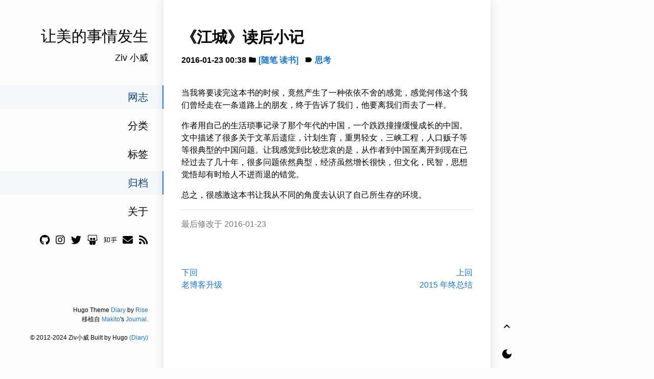

--- FILE ---
content_type: text/html; charset=utf-8
request_url: https://imziv.com/posts/2016/%E6%B1%9F%E5%9F%8E%E8%AF%BB%E5%90%8E%E5%B0%8F%E8%AE%B0/
body_size: 3724
content:
<!doctype html><html><head><title>《江城》读后小记 - Ziv 小威</title>
<meta charset=utf-8><meta name=X-UA-Compatible content="IE=edge"><meta name=google-site-verification content><meta name=baidu-site-verification content="code-AABbLR3lE5"><meta content="width=device-width,initial-scale=1,maximum-scale=1,user-scalable=0" name=viewport><meta content="telephone=no" name=format-detection><meta name=author content="Ziv小威"><meta name=Keywords content="Ziv小威,Ziv,Web 前端,Web 开发者"><meta name=email content="wewoor@foxmail.com"><meta name=description content><meta name=renderer content="webkit"><meta name=theme-color content="#ffffff"><meta property="og:title" content="《江城》读后小记"><meta property="og:description" content="当我将要读完这本书的时候，竟然产生了一种依依不舍的感觉，感觉何伟这个我们曾经走在一条道路上的朋友，终于告诉了我们，他要离我们而去了一样。
作者用自己的生活琐事记录了那个年代的中国，一个跌跌撞撞缓慢成长的中国。文中描述了很多关于文革后遗症，计划生育，重男轻女，三峡工程，人口贩子等等很典型的中国问题。让我感觉到比较悲哀的是，从作者到中国至离开到现在已经过去了几十年，很多问题依然典型，经济虽然增长很快，但文化，民智，思想觉悟却有时给人不进而退的错觉。
总之，很感激这本书让我从不同的角度去认识了自己所生存的环境。"><meta property="og:type" content="article"><meta property="og:url" content="https://imziv.com/posts/2016/%E6%B1%9F%E5%9F%8E%E8%AF%BB%E5%90%8E%E5%B0%8F%E8%AE%B0/"><meta property="article:section" content="posts"><meta property="article:published_time" content="2016-01-23T00:38:08+00:00"><meta property="article:modified_time" content="2016-01-23T00:38:08+00:00"><meta property="og:site_name" content="Ziv小威"><meta name=twitter:card content="summary"><meta name=twitter:title content="《江城》读后小记"><meta name=twitter:description content="当我将要读完这本书的时候，竟然产生了一种依依不舍的感觉，感觉何伟这个我们曾经走在一条道路上的朋友，终于告诉了我们，他要离我们而去了一样。
作者用自己的生活琐事记录了那个年代的中国，一个跌跌撞撞缓慢成长的中国。文中描述了很多关于文革后遗症，计划生育，重男轻女，三峡工程，人口贩子等等很典型的中国问题。让我感觉到比较悲哀的是，从作者到中国至离开到现在已经过去了几十年，很多问题依然典型，经济虽然增长很快，但文化，民智，思想觉悟却有时给人不进而退的错觉。
总之，很感激这本书让我从不同的角度去认识了自己所生存的环境。"><script async src="https://www.googletagmanager.com/gtag/js?id=G-625T5Z8Y4G"></script><script>window.dataLayer=window.dataLayer||[];function gtag(){dataLayer.push(arguments)}gtag("js",new Date),gtag("config","G-625T5Z8Y4G")</script><link type=text/css rel=stylesheet href=/vendor/css/bootstrap.min.css><link type=text/css rel=stylesheet href=/vendor/fontawesome/css/all.min.css><link rel=icon href=https://imziv.com/images/favicon.png><link rel=stylesheet href=https://imziv.com/scss/journal.min.99d283c461b12938d9c5ec5e241ca444fab21beddea5605b1b6a2aa972b0a401.css integrity="sha256-mdKDxGGxKTjZxexeJBykRPqyG+3epWBbG2oqqXKwpAE=" media=screen><link rel=stylesheet href=https://imziv.com/scss/dark-mode.min.c226bd0d30c532af10717ae5a2f3170a6531994f3d66666f5211d802139c0974.css integrity="sha256-wia9DTDFMq8QcXrlovMXCmUxmU89ZmZvUhHYAhOcCXQ=" media=screen><script src=/vendor/js/loadCSS.js></script><script>loadCSS("https://fonts.googleapis.com/css?family=Fira+Mono|Material+Icons")</script><script src=/js/toc.js></script><script src=https://cdn.jsdelivr.net/npm/vue-disqus@3/dist/vue-disqus.js></script></head><body><div id=app><div id=sideContainer class=side-container><a class="a-block nav-head false" href=https://imziv.com><div class=nav-title>让美的事情发生</div><div class=nav-subtitle>Ziv 小威</div></a><div class=nav-link-list><a class="a-block nav-link-item active" href=/>网志
</a><a class="a-block nav-link-item false" href=/categories>分类
</a><a class="a-block nav-link-item false" href=/tags>标签
</a><a class="a-block nav-link-item active" href=/posts>归档
</a><a class="a-block nav-link-item false" href=/about>关于</a><div class=nav-link-item><a class=nav-link-icon href=//github.com/wewoor target=_blank><i title=Github class="fab fa-github"></i></a>
<a class=nav-link-icon href=//www.instagram.com/wewoor/ target=_blank><i title=Instagram class="fab fa-instagram"></i></a>
<a class=nav-link-icon href=//twitter.com/zivxiaowei/ target=_blank><i title=Twitter class="fab fa-twitter"></i></a>
<a class=nav-link-icon href=//slides.com/wewoor target=_blank><i title=Slides class="fab fa-slideshare"></i></a>
<a class=nav-link-icon href=//www.zhihu.com/people/zivxiaowei target=_blank><i title=Telegram class="fab fa-zhihu"></i></a>
<a class=nav-link-icon href=mailto:wewoor@foxmail.com target=_blank><i title="Email to me!" class="fa fa-envelope"></i></a>
<a href=/index.xml target=_blank><i title=Feed class="fas fa-rss"></i></a></div></div><div class=nav-footer>Hugo Theme <a href=https://github.com/amazingrise/hugo-theme-diary>Diary</a> by <a href=https://risehere.net/>Rise</a><br>移植自 <a href=https://mak1t0.cc/ target=_blank rel="noreferrer noopener">Makito</a>'s <a href=https://github.com/SumiMakito/hexo-theme-journal/ target=_blank rel="noreferrer noopener">Journal.</a><br><br>&copy;
2012-2024 Ziv小威
Built by Hugo <a href=https://github.com/amazingrise/hugo-theme-diary>(Diary)</a></div></div><div id=extraContainer class=extra-container><div class="toc animated-visibility" :class="{ invisible: scrollY <= 140 }"></div><div class=pagination><a id=globalBackToTop class="pagination-action animated-visibility" href=#top :class="{ invisible: scrollY == 0 }"><i class="material-icons pagination-action-icon">keyboard_arrow_up
</i></a><a type=button class=pagination-action id=darkModeToggleButton><span class="material-icons pagination-action-icon" id=darkModeToggleIcon>dark_mode</span></a></div></div><div class=single-column-drawer-container id=drawer v-bind:class="{ 'single-column-drawer-container-active': isDrawerOpen }"><div class=drawer-content><div class=drawer-menu><a class="a-block drawer-menu-item active" href=/>网志
</a><a class="a-block drawer-menu-item false" href=/categories>分类
</a><a class="a-block drawer-menu-item false" href=/tags>标签
</a><a class="a-block drawer-menu-item active" href=/posts>归档
</a><a class="a-block drawer-menu-item false" href=/about>关于</a><div class=toc></div></div></div></div><transition name=fade><div id=drawer-mask v-bind:class="{ 'single-column-drawer-mask': mounted }" v-if=isDrawerOpen v-on:click=toggleDrawer></div></transition><nav id=navBar class="navbar sticky-top navbar-light single-column-nav-container"><div id=navBackground class=nav-background></div><div class="container container-narrow nav-content"><button id=nav_dropdown_btn class=nav-dropdown-toggle type=button v-on:click=toggleDrawer>
<i class=material-icons>menu
</i></button>
<a id=navTitle class=navbar-brand href=https://imziv.com>让美的事情发生
</a><button type=button class=nav-darkmode-toggle id=darkModeToggleButton2>
<i class=material-icons id=darkModeToggleIcon2>dark_mode</i></button></div></nav><div class=single-column-header-container id=pageHead v-bind:style="{ transform: 'translateZ(0px) translateY('+.3*scrollY+'px)', opacity: 1-navOpacity }"><a href=https://imziv.com><div class=single-column-header-title>让美的事情发生</div><div class=single-column-header-subtitle>Ziv 小威</div></a></div><div id=content><div id=streamContainer class=stream-container><div class="post-list-container post-list-container-shadow"><div class=post><div class=post-head-wrapper-text-only><div class=post-title>《江城》读后小记<div class=post-meta><time itemprop=datePublished>2016-01-23 00:38
</time><i class=material-icons>folder</i>
<a href=/categories/>[随笔 读书]</a>
&nbsp;
<i class=material-icons>label</i>
<a href=/tags/%E6%80%9D%E8%80%83>思考</a>
&nbsp;</div></div></div><div class=post-body-wrapper><div class=post-body v-pre><p>当我将要读完这本书的时候，竟然产生了一种依依不舍的感觉，感觉何伟这个我们曾经走在一条道路上的朋友，终于告诉了我们，他要离我们而去了一样。</p><p>作者用自己的生活琐事记录了那个年代的中国，一个跌跌撞撞缓慢成长的中国。文中描述了很多关于文革后遗症，计划生育，重男轻女，三峡工程，人口贩子等等很典型的中国问题。让我感觉到比较悲哀的是，从作者到中国至离开到现在已经过去了几十年，很多问题依然典型，经济虽然增长很快，但文化，民智，思想觉悟却有时给人不进而退的错觉。</p><p>总之，很感激这本书让我从不同的角度去认识了自己所生存的环境。</p><hr width=100% id=EOF><p style=color:#777>最后修改于 2016-01-23</p></div></div><nav class=post-pagination><a class=newer-posts href=https://imziv.com/posts/2016/%E8%80%81%E5%8D%9A%E5%AE%A2%E5%8D%87%E7%BA%A7/>下回<br>老博客升级
</a><a class=older-posts href=https://imziv.com/posts/2016/2015%E5%B9%B4%E7%BB%88%E6%80%BB%E7%BB%93/>上回<br>2015 年终总结</a></nav><div class=post-comment-wrapper><div id=disqus_thread></div><script>var disqus_config=function(){this.page.url="https://imziv.com/posts/2016/%E6%B1%9F%E5%9F%8E%E8%AF%BB%E5%90%8E%E5%B0%8F%E8%AE%B0/",this.page.identifier="https://imziv.com/posts/2016/%E6%B1%9F%E5%9F%8E%E8%AF%BB%E5%90%8E%E5%B0%8F%E8%AE%B0/"};(function(){var e=document,t=e.createElement("script");t.src="https://imziv.disqus.com/embed.js",t.setAttribute("data-timestamp",+new Date),(e.head||e.body).appendChild(t)})()</script><noscript>Please enable JavaScript to view the <a href=https://disqus.com/?ref_noscript rel=nofollow>comments powered by Disqus.</a></noscript></div></div></div></div></div><div id=single-column-footer>Hugo Theme <a href=https://github.com/amazingrise/hugo-theme-diary>Diary</a> by <a href=https://risehere.net/>Rise</a><br>移植自 <a href=https://mak1t0.cc/ target=_blank rel="noreferrer noopener">Makito</a>'s <a href=https://github.com/SumiMakito/hexo-theme-journal/ target=_blank rel="noreferrer noopener">Journal.</a><br><br>&copy;
2012-2024 Ziv小威
Built by Hugo <a href=https://github.com/amazingrise/hugo-theme-diary>(Diary)</a></div></div><script src=/js/journal.js></script></body></html>

--- FILE ---
content_type: text/css; charset=utf-8
request_url: https://imziv.com/scss/journal.min.99d283c461b12938d9c5ec5e241ca444fab21beddea5605b1b6a2aa972b0a401.css
body_size: 3257
content:
::selection{background:rgba(25,118,210,.4)}body{background:#fcfcfc;padding:0;margin:0;font-family:-apple-system,BlinkMacSystemFont,segoe ui,Roboto,helvetica neue,Arial,noto sans,sans-serif,apple color emoji,segoe ui emoji,segoe ui symbol,noto color emoji;text-shadow:1px 1px 1px rgba(0,0,0,.4%);text-rendering:optimizeLegibility!important;-webkit-font-smoothing:antialiased!important;color:#000}*{color:#000;word-wrap:break-word;box-sizing:border-box}h1,h2,h3{font-weight:400}h1{font-size:30px;margin:20px auto}h2{font-size:24px;margin:20px auto}h3{font-size:21px;margin:20px auto}h4{font-size:21px;padding:20px auto}h5{font-size:20px;padding:10px auto}h6{font-size:19px;padding:10px auto}textarea,select,input,button{outline:none!important}table{table-layout:fixed;overflow-x:scroll}button{cursor:hand;cursor:pointer}code{color:#145ca4;background:rgba(25,118,210,7%)!important;padding:2px 5px;border-radius:3px;font-family:fira mono,cousine,Monaco,Menlo,source code pro,monospace}pre{background:rgba(25,118,210,7%);padding:12px 15px;border-radius:5px;font-family:fira mono,cousine,Monaco,Menlo,source code pro,monospace}pre *{background:0 0!important;font-family:fira mono,cousine,Monaco,Menlo,source code pro,monospace!important}pre code{padding:0}blockquote{padding:10px 20px;border-left:3px solid rgba(25,118,210,.7);color:#145ca4;background:rgba(25,118,210,5%)}blockquote p{margin-bottom:0}blockquote *{color:#145ca4}a{color:#1976d2}a:hover{color:#145ca4;text-underline-position:under}@media screen and (max-width:1020px){a:hover{text-decoration:none!important}}.a-block{display:block;text-decoration:none!important}.a-block:hover{text-decoration:none!important}.no-margin{margin:0}.no-padding{padding:0}.no-overflow{overflow:hidden!important}.animated-visibility{transition:visibility 0s,opacity .5s linear;visibility:visible;opacity:1}.invisible{visibility:hidden;opacity:0}.fade-enter-active,.fade-leave-active{transition:opacity .3s}.fade-enter,.fade-leave-to{opacity:0}#lv-container{padding:0 30px}@media screen and (max-width:1020px){#lv-container{padding:0 15px}}.single-column-nav-container{display:none!important}@media screen and (max-width:1020px){.single-column-nav-container{display:block!important;padding:0}.single-column-nav-container *{font-family:-apple-system,BlinkMacSystemFont,segoe ui,Roboto,helvetica neue,Arial,noto sans,sans-serif,apple color emoji,segoe ui emoji,segoe ui symbol,noto color emoji;transition:opacity .5s ease-in-out}.single-column-nav-container button{padding:0;padding-right:12px;padding-left:12px}.single-column-nav-container .nav-content{padding:12px 8px;justify-content:flex-start;max-width:unset!important}.single-column-nav-container .navbar-brand{opacity:0;text-align:left;padding-left:12px;flex:1}.single-column-nav-container .nav-dropdown-toggle{display:flex;align-content:center;align-items:center;justify-items:center;justify-content:center;background:0 0!important;border:none}.single-column-nav-container .nav-dropdown-toggle:hover{color:#3f587d!important}.single-column-nav-container .nav-darkmode-toggle{display:flex;align-content:center;align-items:center;justify-items:center;justify-content:center;background:0 0!important;border:none}.single-column-nav-container .nav-darkmode-toggle:hover{color:#3f587d!important}.single-column-nav-container .nav-icon-group{z-index:5;padding-right:5px}.single-column-nav-container .nav-icon-group ul{list-style:none;margin:0;padding:0}.single-column-nav-container .nav-icon-group li{display:inline;margin:0;padding:0}.single-column-nav-container .nav-icon{padding:8px}.single-column-nav-container .nav-background{opacity:0;z-index:-1;left:0;position:absolute;width:100%;height:100%;background:#fff;-webkit-box-shadow:0 1px 1px rgba(0,0,0,.2);-moz-box-shadow:0 1px 1px rgba(0,0,0,.2);box-shadow:0 1px 1px rgba(0,0,0,.2)}}.single-column-header-container{display:none!important}@media screen and (max-width:1020px){.single-column-header-container{display:block!important;padding:50px 20px 80px;transition:padding .5s ease-in-out,margin .5s ease-in-out;text-align:center}.single-column-header-container *{font-family:-apple-system,BlinkMacSystemFont,segoe ui,Roboto,helvetica neue,Arial,noto sans,sans-serif,apple color emoji,segoe ui emoji,segoe ui symbol,noto color emoji;color:#000}.single-column-header-container .single-column-header-title{font-size:28px}.single-column-header-container .single-column-header-subtitle{font-size:20px}}.single-column-drawer-container{display:none!important}@media screen and (max-width:1020px){.single-column-drawer-container{display:block!important;position:fixed;top:0;left:-260px;width:260px;height:100vh;z-index:1800;transition:all .3s ease-in-out}.single-column-drawer-container .drawer-content{background:#fff;height:100%;width:100%;padding:50px 0 80px;display:flex}.single-column-drawer-container .drawer-content .drawer-menu{flex-grow:1;display:flex;justify-items:center;justify-content:center;flex-direction:column}.single-column-drawer-container .drawer-content .drawer-menu .drawer-menu-item{font-size:18px;margin-bottom:10px;border-right:2px solid transparent;padding:8px 30px;cursor:hand;cursor:pointer;transition:all .2s linear;color:#000}.single-column-drawer-container .drawer-content .drawer-menu .drawer-menu-item .nav-link-subitem{font-size:18px;padding:2px}.single-column-drawer-container .drawer-content .drawer-menu .drawer-menu-item .nav-link-subitem li{list-style:none;padding-left:8px}.single-column-drawer-container .drawer-content .drawer-menu .drawer-menu-item .nav-link-subitem a{text-decoration:none;color:#000}.single-column-drawer-container .drawer-content .drawer-menu .drawer-menu-item.active{border-right:2px solid #1976d2;background:rgba(25,118,210,.1);color:#092949}}.single-column-drawer-mask{display:none!important}@media screen and (max-width:1020px){.single-column-drawer-mask{display:block!important;position:fixed;top:0;bottom:0;right:0;left:0;background:rgba(0,0,0,.8);z-index:1600;transition:all .3s ease-in-out}}.single-column-drawer-container-active{left:0;box-shadow:0 0 8px rgba(0,0,0,.2)}.side-container{position:fixed;top:0;height:100vh;width:25%;text-align:right;font-family:-apple-system,BlinkMacSystemFont,segoe ui,Roboto,helvetica neue,Arial,noto sans,sans-serif,apple color emoji,segoe ui emoji,segoe ui symbol,noto color emoji;padding:20px 0 50px;display:flex;flex-direction:column;justify-content:space-between}.side-container .nav-head{padding:30px 28px 30px 20px;cursor:hand;cursor:pointer;margin-bottom:10px;transition:all .2s linear;color:#000;border-right:2px solid transparent}.side-container .nav-head .nav-title{font-size:30px;line-height:42px}.side-container .nav-head .nav-subtitle{margin-top:8px;font-size:18px}.side-container .nav-head:hover{border-right:2px solid rgba(25,118,210,.6);background:rgba(25,118,210,2%);color:#092949}.side-container .nav-head.active{border-right:2px solid #1976d2;background:rgba(25,118,210,3%);color:#0e4377}.side-container .nav-link-list{flex-grow:1}.side-container .nav-link-list .nav-link-item{font-size:20px;margin-bottom:10px;border-right:2px solid transparent;padding:8px 28px 8px 30px;cursor:hand;cursor:pointer;transition:all .2s linear;color:#000}.side-container .nav-link-list .nav-link-item .nav-link-icon{margin-right:6px}.side-container .nav-link-list .nav-link-item .nav-link-subitem{font-size:17px}.side-container .nav-link-list .nav-link-item .nav-link-subitem li{list-style:none;padding-left:2px}.side-container .nav-link-list .nav-link-item .nav-link-subitem a{text-decoration:none}.side-container .nav-link-list .nav-link-item:hover{border-right:2px solid rgba(25,118,210,.6);background:rgba(25,118,210,2%);color:#092949}.side-container .nav-link-list .nav-link-item.active{border-right:2px solid #1976d2;background:rgba(25,118,210,3%);color:#0e4377}.side-container .nav-footer{padding:20px 30px 0 20px;font-size:12px}@media screen and (max-width:1020px){.side-container{display:none}}.extra-container{position:fixed;top:0;right:0;width:25%;font-family:-apple-system,BlinkMacSystemFont,segoe ui,Roboto,helvetica neue,Arial,noto sans,sans-serif,apple color emoji,segoe ui emoji,segoe ui symbol,noto color emoji;display:flex;flex-direction:column;justify-content:flex-end}.extra-container .pagination{position:fixed;bottom:0;display:flex;flex-direction:column}.extra-container .pagination .pagination-indicator{display:flex;flex-direction:column;align-content:center;justify-content:center;align-items:center;justify-items:center;width:25%;padding:15px 0;font-size:12px;width:64px;font-family:fira mono,cousine,Monaco,Menlo,source code pro,monospace}.extra-container .pagination .pagination-action{display:flex;flex-direction:column;align-content:center;justify-content:center;align-items:center;justify-items:center;width:64px;cursor:hand;cursor:pointer;padding:15px 0}.extra-container .pagination .pagination-action :not(.pagination-action-icon){transition:all .2s linear;font-size:13px;font-family:fira mono,cousine,Monaco,Menlo,source code pro,monospace}.extra-container .pagination .pagination-action *{transition:all .3s linear}.extra-container .pagination .pagination-action:hover{text-decoration:none}.extra-container .pagination .pagination-action:hover *{color:#145ca4}@media screen and (max-width:1020px){.extra-container{display:none}}.pagination-bar-container{position:fixed;top:0;right:0;height:100vh;width:25%;text-align:right;font-family:-apple-system,BlinkMacSystemFont,segoe ui,Roboto,helvetica neue,Arial,noto sans,sans-serif,apple color emoji,segoe ui emoji,segoe ui symbol,noto color emoji;padding:20px 0;overflow:scroll;display:flex;flex-direction:column}.stream-container{padding-left:25%;padding-right:25%;width:100%;min-height:100vh}@media screen and (max-width:1020px){.stream-container{padding:0;min-height:unset}}.stream-container .post-list-container{width:100%;min-height:100vh;padding:20px 0;background:#fff;box-shadow:0 0 16px rgba(0,0,0,.12)}@media screen and (max-width:1020px){.stream-container .post-list-container{min-height:unset;padding:0;box-shadow:0 0 rgba(0,0,0,.2)}}.stream-container .post-list-container .post-item-wrapper,.stream-container .post-list-container>* .post-item-wrapper{cursor:hand;cursor:pointer}.stream-container .post-list-container .post-item-wrapper .post-item,.stream-container .post-list-container>* .post-item-wrapper .post-item{margin:0 28px 0 35px;padding:30px 0;display:flex;flex-direction:row;align-items:center}@media screen and (max-width:1020px){.stream-container .post-list-container .post-item-wrapper .post-item,.stream-container .post-list-container>* .post-item-wrapper .post-item{flex-direction:column-reverse;margin:0 0 15px;padding:0;box-shadow:0 0 8px rgba(0,0,0,.1);background:#fff}}.stream-container .post-list-container .post-item-wrapper .post-item .post-item-info-wrapper,.stream-container .post-list-container>* .post-item-wrapper .post-item .post-item-info-wrapper{flex-grow:1}@media screen and (max-width:1020px){.stream-container .post-list-container .post-item-wrapper .post-item .post-item-info-wrapper,.stream-container .post-list-container>* .post-item-wrapper .post-item .post-item-info-wrapper{width:100%;padding:15px 20px}}.stream-container .post-list-container .post-item-wrapper .post-item .post-item-info-wrapper .post-item-title,.stream-container .post-list-container>* .post-item-wrapper .post-item .post-item-info-wrapper .post-item-title{font-size:30px;font-weight:500;font-style:normal;margin-bottom:10px;line-height:1.5em}@media screen and (max-width:1020px){.stream-container .post-list-container .post-item-wrapper .post-item .post-item-info-wrapper .post-item-title,.stream-container .post-list-container>* .post-item-wrapper .post-item .post-item-info-wrapper .post-item-title{font-size:22px;margin-bottom:5px}}.stream-container .post-list-container .post-item-wrapper .post-item .post-item-info-wrapper .post-item-title-small,.stream-container .post-list-container>* .post-item-wrapper .post-item .post-item-info-wrapper .post-item-title-small{font-size:22px;margin-bottom:0}@media screen and (max-width:1020px){.stream-container .post-list-container .post-item-wrapper .post-item .post-item-info-wrapper .post-item-title-small,.stream-container .post-list-container>* .post-item-wrapper .post-item .post-item-info-wrapper .post-item-title-small{font-size:14px}}.stream-container .post-list-container .post-item-wrapper .post-item .post-item-info-wrapper .post-item-summary,.stream-container .post-list-container>* .post-item-wrapper .post-item .post-item-info-wrapper .post-item-summary{font-size:16px;line-height:1.5em;margin-bottom:10px}@media screen and (max-width:1020px){.stream-container .post-list-container .post-item-wrapper .post-item .post-item-info-wrapper .post-item-summary,.stream-container .post-list-container>* .post-item-wrapper .post-item .post-item-info-wrapper .post-item-summary{font-size:16px;margin-bottom:5px}}.stream-container .post-list-container .post-item-wrapper .post-item .post-item-info-wrapper .post-item-meta,.stream-container .post-list-container>* .post-item-wrapper .post-item .post-item-info-wrapper .post-item-meta{font-size:16px}@media screen and (max-width:1020px){.stream-container .post-list-container .post-item-wrapper .post-item .post-item-info-wrapper .post-item-meta,.stream-container .post-list-container>* .post-item-wrapper .post-item .post-item-info-wrapper .post-item-meta{font-size:14px}}.stream-container .post-list-container .post-item-wrapper .post-item .post-item-image-wrapper,.stream-container .post-list-container>* .post-item-wrapper .post-item .post-item-image-wrapper{margin-left:20px}@media screen and (max-width:1020px){.stream-container .post-list-container .post-item-wrapper .post-item .post-item-image-wrapper,.stream-container .post-list-container>* .post-item-wrapper .post-item .post-item-image-wrapper{width:100%;margin-left:0}}.stream-container .post-list-container .post-item-wrapper .post-item .post-item-image-wrapper .post-item-image,.stream-container .post-list-container>* .post-item-wrapper .post-item .post-item-image-wrapper .post-item-image{width:230px;height:120px;background:no-repeat 50%;background-size:cover;border-radius:5px;overflow:hidden}@media screen and (max-width:1020px){.stream-container .post-list-container .post-item-wrapper .post-item .post-item-image-wrapper .post-item-image,.stream-container .post-list-container>* .post-item-wrapper .post-item .post-item-image-wrapper .post-item-image{width:100%;height:180px;border-radius:0}}@media screen and (max-width:1020px){.stream-container .post-list-container .post-item-wrapper .post-item-no-divider,.stream-container .post-list-container>* .post-item-wrapper .post-item-no-divider{border-bottom:none!important}.stream-container .post-list-container .post-item-wrapper .post-item-no-gaps,.stream-container .post-list-container>* .post-item-wrapper .post-item-no-gaps{margin:0;box-shadow:none}}.stream-container .post-list-container .post-item-wrapper:not(.post-item-wrapper-no-hover):hover,.stream-container .post-list-container>* .post-item-wrapper:not(.post-item-wrapper-no-hover):hover{text-decoration:none;background:rgba(0,0,0,3%)}.stream-container .post-list-container .post-item-wrapper:not(.post-item-wrapper-no-hover):hover .post-item-title,.stream-container .post-list-container>* .post-item-wrapper:not(.post-item-wrapper-no-hover):hover .post-item-title{text-decoration:underline;text-decoration-style:.5px solid #1976d2;text-underline-position:under}.stream-container .post-list-container .post-item-wrapper:not(.post-item-wrapper-no-hover):hover *,.stream-container .post-list-container>* .post-item-wrapper:not(.post-item-wrapper-no-hover):hover *{color:#145ca4}@media screen and (max-width:1020px){.stream-container .post-list-container .post-item-wrapper:not(.post-item-wrapper-no-hover):hover .post-item-title,.stream-container .post-list-container>* .post-item-wrapper:not(.post-item-wrapper-no-hover):hover .post-item-title{text-decoration:none!important}}.stream-container .post-list-container .post-item-wrapper-no-hover,.stream-container .post-list-container>* .post-item-wrapper-no-hover{cursor:unset}.stream-container .post-list-container:not(:last-child) .post-item,.stream-container .post-list-container>*:not(:last-child) .post-item{border-bottom:1px solid rgba(128,128,128,.12)}@media screen and (max-width:1020px){.stream-container .post-list-container-no-background{background:0 0}}@media screen and (max-width:1020px){.stream-container .post-list-container-shadow{box-shadow:0 0 8px rgba(0,0,0,.1)}}.stream-container .post-list-footer{text-align:center;width:100%;opacity:.3;color:#000;font-family:-apple-system,BlinkMacSystemFont,segoe ui,Roboto,helvetica neue,Arial,noto sans,sans-serif,apple color emoji,segoe ui emoji,segoe ui symbol,noto color emoji;font-size:13px;padding:15px}.stream-container .post{padding:0 0 20px}.stream-container .post .post-head-wrapper{margin-top:-20px;background:no-repeat 50%;background-size:cover;position:relative;padding-top:140px}@media screen and (max-width:1020px){.stream-container .post .post-head-wrapper{padding-top:120px}}.stream-container .post .post-head-wrapper *{color:#fff}.stream-container .post .post-head-wrapper .post-title{padding:80px 35px 30px;font-size:30px;font-weight:600;font-style:normal;line-height:1.5em;background:-moz-linear-gradient(top,transparent 0%,rgba(0,0,0,.75) 100%);background:-webkit-linear-gradient(top,transparent 0%,rgba(0,0,0,.75) 100%);background:linear-gradient(to bottom,transparent 0%,rgba(0,0,0,.75) 100%);filter:progid:DXImageTransform.Microsoft.gradient(startColorstr='#00000000',endColorstr='#c6000000',GradientType=0)}@media screen and (max-width:1020px){.stream-container .post .post-head-wrapper .post-title{font-size:22px;padding:80px 20px 30px}}.stream-container .post .post-head-wrapper .post-title .post-subtitle{font-size:14px;line-height:1.2em!important;width:80%;opacity:.6;padding:0 0 8px}.stream-container .post .post-head-wrapper .post-title .post-meta{margin:0}.stream-container .post .post-head-wrapper .post-title .post-meta,.stream-container .post .post-head-wrapper .post-title .post-meta *{font-size:16px}.stream-container .post .post-head-wrapper .post-title .post-meta .material-icons{vertical-align:middle;margin-bottom:3px}@media screen and (max-width:1020px){.stream-container .post .post-head-wrapper .post-title .post-meta,.stream-container .post .post-head-wrapper .post-title .post-meta *{font-size:14px}}.stream-container .post .post-head-wrapper-text-only{padding:30px 35px 0}@media screen and (max-width:1020px){.stream-container .post .post-head-wrapper-text-only{padding:30px 20px 0}}.stream-container .post .post-head-wrapper-text-only .post-title{font-size:30px;font-weight:600;font-style:normal;line-height:1.5em}.stream-container .post .post-head-wrapper-text-only .post-title .post-subtitle{font-size:14px;width:80%;opacity:.6;padding:0 0 8px}.stream-container .post .post-head-wrapper-text-only .post-title .post-meta{margin:0}.stream-container .post .post-head-wrapper-text-only .post-title .post-meta,.stream-container .post .post-head-wrapper-text-only .post-title .post-meta *{font-size:16px}.stream-container .post .post-head-wrapper-text-only .post-title .post-meta .material-icons{vertical-align:middle;margin-bottom:3px}@media screen and (max-width:1020px){.stream-container .post .post-head-wrapper-text-only .post-title .post-meta,.stream-container .post .post-head-wrapper-text-only .post-title .post-meta *{font-size:14px}}@media screen and (max-width:1020px){.stream-container .post .post-head-wrapper-text-only .post-title{font-size:22px}}.stream-container .post .post-body-wrapper{padding:30px 35px 35px}@media screen and (max-width:1020px){.stream-container .post .post-body-wrapper{padding:20px 20px 35px}}.stream-container .post .post-body-wrapper .post-body{font-size:16px;line-height:1.5em}.stream-container .post .post-body-wrapper .post-body *{word-wrap:break-word}.stream-container .post .post-body-wrapper .post-body img{max-width:100%;border-radius:5px;overflow:hidden}@media screen and (max-width:1020px){.stream-container .post .post-body-wrapper .post-body{font-size:16px}}.stream-container .post .post-pagination{padding:20px 35px;width:100%;display:flex;justify-content:space-between}.stream-container .post .post-pagination .newer-posts{padding-right:5px;text-align:left;width:50%}.stream-container .post .post-pagination .older-posts{padding-left:5px;text-align:right;width:50%}@media screen and (max-width:1020px){.stream-container .post .post-pagination{padding:20px}}.stream-container .post .post-comment-wrapper{padding:20px 35px}.stream-container .post .post-comment-wrapper iframe{overflow:hidden!important}@media screen and (max-width:1020px){.stream-container .post .post-comment-wrapper{padding:20px}}#single-column-footer{display:none}@media screen and (max-width:1020px){#single-column-footer{display:block!important;text-align:center;font-size:13px;font-family:-apple-system,BlinkMacSystemFont,segoe ui,Roboto,helvetica neue,Arial,noto sans,sans-serif,apple color emoji,segoe ui emoji,segoe ui symbol,noto color emoji;padding:40px 20px}}.toc{float:right;border-radius:5px;margin-left:30px;margin-right:60px;margin-top:30px;max-width:260px;max-height:80vh;overflow:auto;background:rgba(25,118,210,5%)}.toc,.toc *{font-size:16px}.toc ul{list-style:none;padding:0 0 0 20px;margin:0;line-height:1.7em}.toc .toc-content{padding:20px}.toc .toc-active{color:#03101c!important}@media screen and (max-width:1020px){.toc{line-height:2em;float:none;margin-top:30px;margin-left:0;margin-right:0}.toc,.toc *{}.toc .toc-content{padding:10px}}.pagination{display:none}.pagination .pagination-action{-webkit-appearance:none}@media screen and (max-width:1020px){.pagination{display:flex!important;flex-direction:row;justify-content:space-between}.pagination:not(.index-page){margin-top:15px}.pagination .pagination-indicator{display:flex;flex-direction:column;align-content:center;justify-content:center;align-items:center;justify-items:center;width:25%;padding:15px 0;font-size:12px;font-family:fira mono,cousine,Monaco,Menlo,source code pro,monospace}.pagination .pagination-action{display:flex;flex-direction:column;align-content:center;justify-content:center;align-items:center;justify-items:center;width:64px;cursor:hand;cursor:pointer;padding:15px 0}.pagination .pagination-action :not(.pagination-action-icon){transition:all .2s linear;font-size:13px;font-family:fira mono,cousine,Monaco,Menlo,source code pro,monospace}.pagination .pagination-action *{transition:all .3s linear}.pagination .pagination-action:hover{text-decoration:none}.pagination .pagination-action:hover *{color:#145ca4}}.year{color:#145ca4}mjx-container{overflow-y:hidden!important}.gsc-control-searchbox-only{display:flex!important;background:0 0!important;max-width:70%;margin-top:1em;margin-left:1.5em;margin-right:.2em}@media screen and (max-width:1020px){.gsc-control-searchbox-only{margin-left:.5em;padding-left:.2em}.gsc-control-searchbox-only .gsst_a{display:none}}.vwrap *{color:#000!important}.vcontent p{color:#000!important}.tags{display:flex;align-items:center;flex-direction:row;padding-left:10px;flex-wrap:wrap}.tags .tag{margin:10px}

--- FILE ---
content_type: text/css; charset=utf-8
request_url: https://imziv.com/scss/dark-mode.min.c226bd0d30c532af10717ae5a2f3170a6531994f3d66666f5211d802139c0974.css
body_size: 3902
content:
::selection{background:rgba(25,118,210,.4)}body{background:#fcfcfc;padding:0;margin:0;font-family:-apple-system,BlinkMacSystemFont,segoe ui,Roboto,helvetica neue,Arial,noto sans,sans-serif,apple color emoji,segoe ui emoji,segoe ui symbol,noto color emoji;text-shadow:1px 1px 1px rgba(0,0,0,.4%);text-rendering:optimizeLegibility!important;-webkit-font-smoothing:antialiased!important;color:#000}*{color:#000;word-wrap:break-word;box-sizing:border-box}h1,h2,h3{font-weight:400}h1{font-size:30px;margin:20px auto}h2{font-size:24px;margin:20px auto}h3{font-size:21px;margin:20px auto}h4{font-size:21px;padding:20px auto}h5{font-size:20px;padding:10px auto}h6{font-size:19px;padding:10px auto}textarea,select,input,button{outline:none!important}table{table-layout:fixed;overflow-x:scroll}button{cursor:hand;cursor:pointer}code{color:#145ca4;background:rgba(25,118,210,7%)!important;padding:2px 5px;border-radius:3px;font-family:fira mono,cousine,Monaco,Menlo,source code pro,monospace}pre{background:rgba(25,118,210,7%);padding:12px 15px;border-radius:5px;font-family:fira mono,cousine,Monaco,Menlo,source code pro,monospace}pre *{background:0 0!important;font-family:fira mono,cousine,Monaco,Menlo,source code pro,monospace!important}pre code{padding:0}blockquote{padding:10px 20px;border-left:3px solid rgba(25,118,210,.7);color:#145ca4;background:rgba(25,118,210,5%)}blockquote p{margin-bottom:0}blockquote *{color:#145ca4}a{color:#1976d2}a:hover{color:#145ca4;text-underline-position:under}@media screen and (max-width:1020px){a:hover{text-decoration:none!important}}.a-block{display:block;text-decoration:none!important}.a-block:hover{text-decoration:none!important}.no-margin{margin:0}.no-padding{padding:0}.no-overflow{overflow:hidden!important}.animated-visibility{transition:visibility 0s,opacity .5s linear;visibility:visible;opacity:1}.invisible{visibility:hidden;opacity:0}.fade-enter-active,.fade-leave-active{transition:opacity .3s}.fade-enter,.fade-leave-to{opacity:0}#lv-container{padding:0 30px}@media screen and (max-width:1020px){#lv-container{padding:0 15px}}.single-column-nav-container{display:none!important}@media screen and (max-width:1020px){.single-column-nav-container{display:block!important;padding:0}.single-column-nav-container *{font-family:-apple-system,BlinkMacSystemFont,segoe ui,Roboto,helvetica neue,Arial,noto sans,sans-serif,apple color emoji,segoe ui emoji,segoe ui symbol,noto color emoji;transition:opacity .5s ease-in-out}.single-column-nav-container button{padding:0;padding-right:12px;padding-left:12px}.single-column-nav-container .nav-content{padding:12px 8px;justify-content:flex-start;max-width:unset!important}.single-column-nav-container .navbar-brand{opacity:0;text-align:left;padding-left:12px;flex:1}.single-column-nav-container .nav-dropdown-toggle{display:flex;align-content:center;align-items:center;justify-items:center;justify-content:center;background:0 0!important;border:none}.single-column-nav-container .nav-dropdown-toggle:hover{color:#3f587d!important}.single-column-nav-container .nav-darkmode-toggle{display:flex;align-content:center;align-items:center;justify-items:center;justify-content:center;background:0 0!important;border:none}.single-column-nav-container .nav-darkmode-toggle:hover{color:#3f587d!important}.single-column-nav-container .nav-icon-group{z-index:5;padding-right:5px}.single-column-nav-container .nav-icon-group ul{list-style:none;margin:0;padding:0}.single-column-nav-container .nav-icon-group li{display:inline;margin:0;padding:0}.single-column-nav-container .nav-icon{padding:8px}.single-column-nav-container .nav-background{opacity:0;z-index:-1;left:0;position:absolute;width:100%;height:100%;background:#fff;-webkit-box-shadow:0 1px 1px rgba(0,0,0,.2);-moz-box-shadow:0 1px 1px rgba(0,0,0,.2);box-shadow:0 1px 1px rgba(0,0,0,.2)}}.single-column-header-container{display:none!important}@media screen and (max-width:1020px){.single-column-header-container{display:block!important;padding:50px 20px 80px;transition:padding .5s ease-in-out,margin .5s ease-in-out;text-align:center}.single-column-header-container *{font-family:-apple-system,BlinkMacSystemFont,segoe ui,Roboto,helvetica neue,Arial,noto sans,sans-serif,apple color emoji,segoe ui emoji,segoe ui symbol,noto color emoji;color:#000}.single-column-header-container .single-column-header-title{font-size:28px}.single-column-header-container .single-column-header-subtitle{font-size:20px}}.single-column-drawer-container{display:none!important}@media screen and (max-width:1020px){.single-column-drawer-container{display:block!important;position:fixed;top:0;left:-260px;width:260px;height:100vh;z-index:1800;transition:all .3s ease-in-out}.single-column-drawer-container .drawer-content{background:#fff;height:100%;width:100%;padding:50px 0 80px;display:flex}.single-column-drawer-container .drawer-content .drawer-menu{flex-grow:1;display:flex;justify-items:center;justify-content:center;flex-direction:column}.single-column-drawer-container .drawer-content .drawer-menu .drawer-menu-item{font-size:18px;margin-bottom:10px;border-right:2px solid transparent;padding:8px 30px;cursor:hand;cursor:pointer;transition:all .2s linear;color:#000}.single-column-drawer-container .drawer-content .drawer-menu .drawer-menu-item .nav-link-subitem{font-size:18px;padding:2px}.single-column-drawer-container .drawer-content .drawer-menu .drawer-menu-item .nav-link-subitem li{list-style:none;padding-left:8px}.single-column-drawer-container .drawer-content .drawer-menu .drawer-menu-item .nav-link-subitem a{text-decoration:none;color:#000}.single-column-drawer-container .drawer-content .drawer-menu .drawer-menu-item.active{border-right:2px solid #1976d2;background:rgba(25,118,210,.1);color:#092949}}.single-column-drawer-mask{display:none!important}@media screen and (max-width:1020px){.single-column-drawer-mask{display:block!important;position:fixed;top:0;bottom:0;right:0;left:0;background:rgba(0,0,0,.8);z-index:1600;transition:all .3s ease-in-out}}.single-column-drawer-container-active{left:0;box-shadow:0 0 8px rgba(0,0,0,.2)}.side-container{position:fixed;top:0;height:100vh;width:25%;text-align:right;font-family:-apple-system,BlinkMacSystemFont,segoe ui,Roboto,helvetica neue,Arial,noto sans,sans-serif,apple color emoji,segoe ui emoji,segoe ui symbol,noto color emoji;padding:20px 0 50px;display:flex;flex-direction:column;justify-content:space-between}.side-container .nav-head{padding:30px 28px 30px 20px;cursor:hand;cursor:pointer;margin-bottom:10px;transition:all .2s linear;color:#000;border-right:2px solid transparent}.side-container .nav-head .nav-title{font-size:30px;line-height:42px}.side-container .nav-head .nav-subtitle{margin-top:8px;font-size:18px}.side-container .nav-head:hover{border-right:2px solid rgba(25,118,210,.6);background:rgba(25,118,210,2%);color:#092949}.side-container .nav-head.active{border-right:2px solid #1976d2;background:rgba(25,118,210,3%);color:#0e4377}.side-container .nav-link-list{flex-grow:1}.side-container .nav-link-list .nav-link-item{font-size:20px;margin-bottom:10px;border-right:2px solid transparent;padding:8px 28px 8px 30px;cursor:hand;cursor:pointer;transition:all .2s linear;color:#000}.side-container .nav-link-list .nav-link-item .nav-link-icon{margin-right:6px}.side-container .nav-link-list .nav-link-item .nav-link-subitem{font-size:17px}.side-container .nav-link-list .nav-link-item .nav-link-subitem li{list-style:none;padding-left:2px}.side-container .nav-link-list .nav-link-item .nav-link-subitem a{text-decoration:none}.side-container .nav-link-list .nav-link-item:hover{border-right:2px solid rgba(25,118,210,.6);background:rgba(25,118,210,2%);color:#092949}.side-container .nav-link-list .nav-link-item.active{border-right:2px solid #1976d2;background:rgba(25,118,210,3%);color:#0e4377}.side-container .nav-footer{padding:20px 30px 0 20px;font-size:12px}@media screen and (max-width:1020px){.side-container{display:none}}.extra-container{position:fixed;top:0;right:0;width:25%;font-family:-apple-system,BlinkMacSystemFont,segoe ui,Roboto,helvetica neue,Arial,noto sans,sans-serif,apple color emoji,segoe ui emoji,segoe ui symbol,noto color emoji;display:flex;flex-direction:column;justify-content:flex-end}.extra-container .pagination{position:fixed;bottom:0;display:flex;flex-direction:column}.extra-container .pagination .pagination-indicator{display:flex;flex-direction:column;align-content:center;justify-content:center;align-items:center;justify-items:center;width:25%;padding:15px 0;font-size:12px;width:64px;font-family:fira mono,cousine,Monaco,Menlo,source code pro,monospace}.extra-container .pagination .pagination-action{display:flex;flex-direction:column;align-content:center;justify-content:center;align-items:center;justify-items:center;width:64px;cursor:hand;cursor:pointer;padding:15px 0}.extra-container .pagination .pagination-action :not(.pagination-action-icon){transition:all .2s linear;font-size:13px;font-family:fira mono,cousine,Monaco,Menlo,source code pro,monospace}.extra-container .pagination .pagination-action *{transition:all .3s linear}.extra-container .pagination .pagination-action:hover{text-decoration:none}.extra-container .pagination .pagination-action:hover *{color:#145ca4}@media screen and (max-width:1020px){.extra-container{display:none}}.pagination-bar-container{position:fixed;top:0;right:0;height:100vh;width:25%;text-align:right;font-family:-apple-system,BlinkMacSystemFont,segoe ui,Roboto,helvetica neue,Arial,noto sans,sans-serif,apple color emoji,segoe ui emoji,segoe ui symbol,noto color emoji;padding:20px 0;overflow:scroll;display:flex;flex-direction:column}.stream-container{padding-left:25%;padding-right:25%;width:100%;min-height:100vh}@media screen and (max-width:1020px){.stream-container{padding:0;min-height:unset}}.stream-container .post-list-container{width:100%;min-height:100vh;padding:20px 0;background:#fff;box-shadow:0 0 16px rgba(0,0,0,.12)}@media screen and (max-width:1020px){.stream-container .post-list-container{min-height:unset;padding:0;box-shadow:0 0 rgba(0,0,0,.2)}}.stream-container .post-list-container .post-item-wrapper,.stream-container .post-list-container>* .post-item-wrapper{cursor:hand;cursor:pointer}.stream-container .post-list-container .post-item-wrapper .post-item,.stream-container .post-list-container>* .post-item-wrapper .post-item{margin:0 28px 0 35px;padding:30px 0;display:flex;flex-direction:row;align-items:center}@media screen and (max-width:1020px){.stream-container .post-list-container .post-item-wrapper .post-item,.stream-container .post-list-container>* .post-item-wrapper .post-item{flex-direction:column-reverse;margin:0 0 15px;padding:0;box-shadow:0 0 8px rgba(0,0,0,.1);background:#fff}}.stream-container .post-list-container .post-item-wrapper .post-item .post-item-info-wrapper,.stream-container .post-list-container>* .post-item-wrapper .post-item .post-item-info-wrapper{flex-grow:1}@media screen and (max-width:1020px){.stream-container .post-list-container .post-item-wrapper .post-item .post-item-info-wrapper,.stream-container .post-list-container>* .post-item-wrapper .post-item .post-item-info-wrapper{width:100%;padding:15px 20px}}.stream-container .post-list-container .post-item-wrapper .post-item .post-item-info-wrapper .post-item-title,.stream-container .post-list-container>* .post-item-wrapper .post-item .post-item-info-wrapper .post-item-title{font-size:30px;font-weight:500;font-style:normal;margin-bottom:10px;line-height:1.5em}@media screen and (max-width:1020px){.stream-container .post-list-container .post-item-wrapper .post-item .post-item-info-wrapper .post-item-title,.stream-container .post-list-container>* .post-item-wrapper .post-item .post-item-info-wrapper .post-item-title{font-size:22px;margin-bottom:5px}}.stream-container .post-list-container .post-item-wrapper .post-item .post-item-info-wrapper .post-item-title-small,.stream-container .post-list-container>* .post-item-wrapper .post-item .post-item-info-wrapper .post-item-title-small{font-size:22px;margin-bottom:0}@media screen and (max-width:1020px){.stream-container .post-list-container .post-item-wrapper .post-item .post-item-info-wrapper .post-item-title-small,.stream-container .post-list-container>* .post-item-wrapper .post-item .post-item-info-wrapper .post-item-title-small{font-size:14px}}.stream-container .post-list-container .post-item-wrapper .post-item .post-item-info-wrapper .post-item-summary,.stream-container .post-list-container>* .post-item-wrapper .post-item .post-item-info-wrapper .post-item-summary{font-size:16px;line-height:1.5em;margin-bottom:10px}@media screen and (max-width:1020px){.stream-container .post-list-container .post-item-wrapper .post-item .post-item-info-wrapper .post-item-summary,.stream-container .post-list-container>* .post-item-wrapper .post-item .post-item-info-wrapper .post-item-summary{font-size:16px;margin-bottom:5px}}.stream-container .post-list-container .post-item-wrapper .post-item .post-item-info-wrapper .post-item-meta,.stream-container .post-list-container>* .post-item-wrapper .post-item .post-item-info-wrapper .post-item-meta{font-size:16px}@media screen and (max-width:1020px){.stream-container .post-list-container .post-item-wrapper .post-item .post-item-info-wrapper .post-item-meta,.stream-container .post-list-container>* .post-item-wrapper .post-item .post-item-info-wrapper .post-item-meta{font-size:14px}}.stream-container .post-list-container .post-item-wrapper .post-item .post-item-image-wrapper,.stream-container .post-list-container>* .post-item-wrapper .post-item .post-item-image-wrapper{margin-left:20px}@media screen and (max-width:1020px){.stream-container .post-list-container .post-item-wrapper .post-item .post-item-image-wrapper,.stream-container .post-list-container>* .post-item-wrapper .post-item .post-item-image-wrapper{width:100%;margin-left:0}}.stream-container .post-list-container .post-item-wrapper .post-item .post-item-image-wrapper .post-item-image,.stream-container .post-list-container>* .post-item-wrapper .post-item .post-item-image-wrapper .post-item-image{width:230px;height:120px;background:no-repeat 50%;background-size:cover;border-radius:5px;overflow:hidden}@media screen and (max-width:1020px){.stream-container .post-list-container .post-item-wrapper .post-item .post-item-image-wrapper .post-item-image,.stream-container .post-list-container>* .post-item-wrapper .post-item .post-item-image-wrapper .post-item-image{width:100%;height:180px;border-radius:0}}@media screen and (max-width:1020px){.stream-container .post-list-container .post-item-wrapper .post-item-no-divider,.stream-container .post-list-container>* .post-item-wrapper .post-item-no-divider{border-bottom:none!important}.stream-container .post-list-container .post-item-wrapper .post-item-no-gaps,.stream-container .post-list-container>* .post-item-wrapper .post-item-no-gaps{margin:0;box-shadow:none}}.stream-container .post-list-container .post-item-wrapper:not(.post-item-wrapper-no-hover):hover,.stream-container .post-list-container>* .post-item-wrapper:not(.post-item-wrapper-no-hover):hover{text-decoration:none;background:rgba(0,0,0,3%)}.stream-container .post-list-container .post-item-wrapper:not(.post-item-wrapper-no-hover):hover .post-item-title,.stream-container .post-list-container>* .post-item-wrapper:not(.post-item-wrapper-no-hover):hover .post-item-title{text-decoration:underline;text-decoration-style:.5px solid #1976d2;text-underline-position:under}.stream-container .post-list-container .post-item-wrapper:not(.post-item-wrapper-no-hover):hover *,.stream-container .post-list-container>* .post-item-wrapper:not(.post-item-wrapper-no-hover):hover *{color:#145ca4}@media screen and (max-width:1020px){.stream-container .post-list-container .post-item-wrapper:not(.post-item-wrapper-no-hover):hover .post-item-title,.stream-container .post-list-container>* .post-item-wrapper:not(.post-item-wrapper-no-hover):hover .post-item-title{text-decoration:none!important}}.stream-container .post-list-container .post-item-wrapper-no-hover,.stream-container .post-list-container>* .post-item-wrapper-no-hover{cursor:unset}.stream-container .post-list-container:not(:last-child) .post-item,.stream-container .post-list-container>*:not(:last-child) .post-item{border-bottom:1px solid rgba(128,128,128,.12)}@media screen and (max-width:1020px){.stream-container .post-list-container-no-background{background:0 0}}@media screen and (max-width:1020px){.stream-container .post-list-container-shadow{box-shadow:0 0 8px rgba(0,0,0,.1)}}.stream-container .post-list-footer{text-align:center;width:100%;opacity:.3;color:#000;font-family:-apple-system,BlinkMacSystemFont,segoe ui,Roboto,helvetica neue,Arial,noto sans,sans-serif,apple color emoji,segoe ui emoji,segoe ui symbol,noto color emoji;font-size:13px;padding:15px}.stream-container .post{padding:0 0 20px}.stream-container .post .post-head-wrapper{margin-top:-20px;background:no-repeat 50%;background-size:cover;position:relative;padding-top:140px}@media screen and (max-width:1020px){.stream-container .post .post-head-wrapper{padding-top:120px}}.stream-container .post .post-head-wrapper *{color:#fff}.stream-container .post .post-head-wrapper .post-title{padding:80px 35px 30px;font-size:30px;font-weight:600;font-style:normal;line-height:1.5em;background:-moz-linear-gradient(top,transparent 0%,rgba(0,0,0,.75) 100%);background:-webkit-linear-gradient(top,transparent 0%,rgba(0,0,0,.75) 100%);background:linear-gradient(to bottom,transparent 0%,rgba(0,0,0,.75) 100%);filter:progid:DXImageTransform.Microsoft.gradient(startColorstr='#00000000',endColorstr='#c6000000',GradientType=0)}@media screen and (max-width:1020px){.stream-container .post .post-head-wrapper .post-title{font-size:22px;padding:80px 20px 30px}}.stream-container .post .post-head-wrapper .post-title .post-subtitle{font-size:14px;line-height:1.2em!important;width:80%;opacity:.6;padding:0 0 8px}.stream-container .post .post-head-wrapper .post-title .post-meta{margin:0}.stream-container .post .post-head-wrapper .post-title .post-meta,.stream-container .post .post-head-wrapper .post-title .post-meta *{font-size:16px}.stream-container .post .post-head-wrapper .post-title .post-meta .material-icons{vertical-align:middle;margin-bottom:3px}@media screen and (max-width:1020px){.stream-container .post .post-head-wrapper .post-title .post-meta,.stream-container .post .post-head-wrapper .post-title .post-meta *{font-size:14px}}.stream-container .post .post-head-wrapper-text-only{padding:30px 35px 0}@media screen and (max-width:1020px){.stream-container .post .post-head-wrapper-text-only{padding:30px 20px 0}}.stream-container .post .post-head-wrapper-text-only .post-title{font-size:30px;font-weight:600;font-style:normal;line-height:1.5em}.stream-container .post .post-head-wrapper-text-only .post-title .post-subtitle{font-size:14px;width:80%;opacity:.6;padding:0 0 8px}.stream-container .post .post-head-wrapper-text-only .post-title .post-meta{margin:0}.stream-container .post .post-head-wrapper-text-only .post-title .post-meta,.stream-container .post .post-head-wrapper-text-only .post-title .post-meta *{font-size:16px}.stream-container .post .post-head-wrapper-text-only .post-title .post-meta .material-icons{vertical-align:middle;margin-bottom:3px}@media screen and (max-width:1020px){.stream-container .post .post-head-wrapper-text-only .post-title .post-meta,.stream-container .post .post-head-wrapper-text-only .post-title .post-meta *{font-size:14px}}@media screen and (max-width:1020px){.stream-container .post .post-head-wrapper-text-only .post-title{font-size:22px}}.stream-container .post .post-body-wrapper{padding:30px 35px 35px}@media screen and (max-width:1020px){.stream-container .post .post-body-wrapper{padding:20px 20px 35px}}.stream-container .post .post-body-wrapper .post-body{font-size:16px;line-height:1.5em}.stream-container .post .post-body-wrapper .post-body *{word-wrap:break-word}.stream-container .post .post-body-wrapper .post-body img{max-width:100%;border-radius:5px;overflow:hidden}@media screen and (max-width:1020px){.stream-container .post .post-body-wrapper .post-body{font-size:16px}}.stream-container .post .post-pagination{padding:20px 35px;width:100%;display:flex;justify-content:space-between}.stream-container .post .post-pagination .newer-posts{padding-right:5px;text-align:left;width:50%}.stream-container .post .post-pagination .older-posts{padding-left:5px;text-align:right;width:50%}@media screen and (max-width:1020px){.stream-container .post .post-pagination{padding:20px}}.stream-container .post .post-comment-wrapper{padding:20px 35px}.stream-container .post .post-comment-wrapper iframe{overflow:hidden!important}@media screen and (max-width:1020px){.stream-container .post .post-comment-wrapper{padding:20px}}#single-column-footer{display:none}@media screen and (max-width:1020px){#single-column-footer{display:block!important;text-align:center;font-size:13px;font-family:-apple-system,BlinkMacSystemFont,segoe ui,Roboto,helvetica neue,Arial,noto sans,sans-serif,apple color emoji,segoe ui emoji,segoe ui symbol,noto color emoji;padding:40px 20px}}.toc{float:right;border-radius:5px;margin-left:30px;margin-right:60px;margin-top:30px;max-width:260px;max-height:80vh;overflow:auto;background:rgba(25,118,210,5%)}.toc,.toc *{font-size:16px}.toc ul{list-style:none;padding:0 0 0 20px;margin:0;line-height:1.7em}.toc .toc-content{padding:20px}.toc .toc-active{color:#03101c!important}@media screen and (max-width:1020px){.toc{line-height:2em;float:none;margin-top:30px;margin-left:0;margin-right:0}.toc,.toc *{}.toc .toc-content{padding:10px}}.pagination{display:none}.pagination .pagination-action{-webkit-appearance:none}@media screen and (max-width:1020px){.pagination{display:flex!important;flex-direction:row;justify-content:space-between}.pagination:not(.index-page){margin-top:15px}.pagination .pagination-indicator{display:flex;flex-direction:column;align-content:center;justify-content:center;align-items:center;justify-items:center;width:25%;padding:15px 0;font-size:12px;font-family:fira mono,cousine,Monaco,Menlo,source code pro,monospace}.pagination .pagination-action{display:flex;flex-direction:column;align-content:center;justify-content:center;align-items:center;justify-items:center;width:64px;cursor:hand;cursor:pointer;padding:15px 0}.pagination .pagination-action :not(.pagination-action-icon){transition:all .2s linear;font-size:13px;font-family:fira mono,cousine,Monaco,Menlo,source code pro,monospace}.pagination .pagination-action *{transition:all .3s linear}.pagination .pagination-action:hover{text-decoration:none}.pagination .pagination-action:hover *{color:#145ca4}}.year{color:#145ca4}mjx-container{overflow-y:hidden!important}.gsc-control-searchbox-only{display:flex!important;background:0 0!important;max-width:70%;margin-top:1em;margin-left:1.5em;margin-right:.2em}@media screen and (max-width:1020px){.gsc-control-searchbox-only{margin-left:.5em;padding-left:.2em}.gsc-control-searchbox-only .gsst_a{display:none}}.vwrap *{color:#000!important}.vcontent p{color:#000!important}.tags{display:flex;align-items:center;flex-direction:row;padding-left:10px;flex-wrap:wrap}.tags .tag{margin:10px}body.night{background:#212121}body.night :root{--color_555:#ccc;--color_ededed:#000}body.night img{opacity:.8}body.night blockquote *{color:#92c2f2!important}body.night a{color:#378fe7}body.night a:hover{color:#92c2f2!important}@media screen and (max-width:1020px){body.night a:hover{text-decoration:none!important}}body.night code:not([data-lang]){color:#92c2f2!important}body.night pre{color:#e6e6e6!important}body.night pre code:not([data-lang]){background:0 0!important;color:#e6e6e6!important}body.night table *{color:#e6e6e6}body.night .gt-btn *{color:#000!important}body.night .gt-header-textarea{background:#545454!important}body.night .gt-header-preview{background:#545454!important}body.night .side-container *{color:#e6e6e6}body.night .side-container .nav-head:hover{border-right:2px solid rgba(25,118,210,.6);background:rgba(25,118,210,2%);color:#92c2f2}body.night .side-container .nav-head.active{border-right:2px solid #1976d2;background:rgba(25,118,210,3%);color:#64a9ed}body.night .side-container .nav-link-list{flex-grow:1}body.night .side-container .nav-link-list .nav-link-item{color:#e6e6e6!important}body.night .side-container .nav-link-list .nav-link-item:hover{border-right:2px solid rgba(25,118,210,.6);color:#92c2f2!important}body.night .side-container .nav-link-list .nav-link-item.active{border-right:2px solid #1976d2;background:rgba(25,118,210,.1);color:#64a9ed!important}body.night .stream-container .post-head-wrapper-text-only *{color:#e6e6e6}body.night .stream-container .post{background:#282828}@media screen and (max-width:1020px){body.night .stream-container .post{background:#212121}}body.night .stream-container .post .post-pagination a:not([href]){color:#e6e6e6}body.night .stream-container .post .post-comment-wrapper *{color:#e6e6e6}body.night .stream-container .post-list-container{background:#282828}@media screen and (max-width:1020px){body.night .stream-container .post-list-container{background:#212121}}body.night .stream-container .post-list-container .post-item-wrapper *,body.night .stream-container .post-list-container>* .post-item-wrapper *{color:#e6e6e6}@media screen and (max-width:1020px){body.night .stream-container .post-list-container .post-item-wrapper .post-item-info-wrapper,body.night .stream-container .post-list-container>* .post-item-wrapper .post-item-info-wrapper{box-shadow:0 0 8px rgba(0,0,0,.1);background:#282828}}@media screen and (max-width:1020px){body.night .stream-container .post-list-container .post-item-wrapper,body.night .stream-container .post-list-container>* .post-item-wrapper{box-shadow:0 0 8px rgba(0,0,0,.1);background:#282828}}body.night .stream-container .post-list-container .post-item-wrapper:not(.post-item-wrapper-no-hover):hover,body.night .stream-container .post-list-container>* .post-item-wrapper:not(.post-item-wrapper-no-hover):hover{background:rgba(255,255,255,3%)}body.night .stream-container .post-list-container .post-item-wrapper:not(.post-item-wrapper-no-hover):hover *,body.night .stream-container .post-list-container>* .post-item-wrapper:not(.post-item-wrapper-no-hover):hover *{color:#92c2f2!important}body.night .single-column-nav-container *{color:#e6e6e6}@media screen and (max-width:1020px){body.night .single-column-nav-container .nav-dropdown-toggle:hover{color:#3f587d!important}body.night .single-column-nav-container .navbar-brand{color:#e6e6e6}body.night .single-column-nav-container .navbar-brand:hover{color:#e6e6e6}body.night .single-column-nav-container .nav-background{background:#282828;box-shadow:0 2px 2px rgba(0,0,0,.2)}}@media screen and (max-width:1020px){body.night .single-column-header-container *{font-family:-apple-system,BlinkMacSystemFont,segoe ui,Roboto,helvetica neue,Arial,noto sans,sans-serif,apple color emoji,segoe ui emoji,segoe ui symbol,noto color emoji;color:#92c2f2}body.night .single-column-header-container .single-column-header-title{color:#e6e6e6}body.night .single-column-header-container .single-column-header-subtitle{color:#e6e6e6}}@media screen and (max-width:1020px){body.night .single-column-drawer-container .drawer-content{background:#282828}body.night .single-column-drawer-container .drawer-content .toc{background-color:#424242}body.night .single-column-drawer-container .drawer-content .drawer-menu .drawer-menu-item{color:#e6e6e6}body.night .single-column-drawer-container .drawer-content .drawer-menu .drawer-menu-item.active{border-right:2px solid #1976d2;color:#378fe7}}body.night #single-column-footer{color:#e6e6e6}body.night .toc{background-color:#282828}body.night .toc *{color:#e6e6e6}body.night .toc a{color:#e6e6e6}body.night .toc .toc-active{color:#378fe7!important}body.night .post-body p,body.night h1,body.night h2,body.night h3,body.night h4,body.night h5,body.night h6,body.night li{color:#e6e6e6}body.night .post-body p *:not(a),body.night h1 *:not(a),body.night h2 *:not(a),body.night h3 *:not(a),body.night h4 *:not(a),body.night h5 *:not(a),body.night h6 *:not(a),body.night li *:not(a){color:#e6e6e6}body.night .pagination *{color:#e6e6e6}body.night .vwrap *{color:#e6e6e6!important}body.night .vcontent p{color:#e6e6e6!important}body.night .gsc-control-searchbox-only table *{color:#000!important}body.night .tags .tag a{color:#fff}body.night .tags .tag a span{color:#fff}

--- FILE ---
content_type: application/javascript; charset=utf-8
request_url: https://imziv.com/js/journal.js
body_size: 1890
content:
var debounce = function (func, wait, options) {
  let lastArgs, lastThis, maxWait, result, timerId, lastCallTime;

  let lastInvokeTime = 0;
  let leading = false;
  let maxing = false;
  let trailing = true;

  // Bypass `requestAnimationFrame` by explicitly setting `wait=0`.
  const useRAF =
    !wait && wait !== 0 && typeof root.requestAnimationFrame === "function";

  if (typeof func !== "function") {
    throw new TypeError("Expected a function");
  }
  function isObject(value) {
    const type = typeof value;
    return value != null && (type === "object" || type === "function");
  }

  wait = +wait || 0;
  if (isObject(options)) {
    leading = !!options.leading;
    maxing = "maxWait" in options;
    maxWait = maxing ? Math.max(+options.maxWait || 0, wait) : maxWait;
    trailing = "trailing" in options ? !!options.trailing : trailing;
  }

  function invokeFunc(time) {
    const args = lastArgs;
    const thisArg = lastThis;

    lastArgs = lastThis = undefined;
    lastInvokeTime = time;
    result = func.apply(thisArg, args);
    return result;
  }

  function startTimer(pendingFunc, wait) {
    if (useRAF) {
      root.cancelAnimationFrame(timerId);
      return root.requestAnimationFrame(pendingFunc);
    }
    return setTimeout(pendingFunc, wait);
  }

  function cancelTimer(id) {
    if (useRAF) {
      return root.cancelAnimationFrame(id);
    }
    clearTimeout(id);
  }

  function leadingEdge(time) {
    // Reset any `maxWait` timer.
    lastInvokeTime = time;
    // Start the timer for the trailing edge.
    timerId = startTimer(timerExpired, wait);
    // Invoke the leading edge.
    return leading ? invokeFunc(time) : result;
  }

  function remainingWait(time) {
    const timeSinceLastCall = time - lastCallTime;
    const timeSinceLastInvoke = time - lastInvokeTime;
    const timeWaiting = wait - timeSinceLastCall;

    return maxing
      ? Math.min(timeWaiting, maxWait - timeSinceLastInvoke)
      : timeWaiting;
  }

  function shouldInvoke(time) {
    const timeSinceLastCall = time - lastCallTime;
    const timeSinceLastInvoke = time - lastInvokeTime;

    // Either this is the first call, activity has stopped and we're at the
    // trailing edge, the system time has gone backwards and we're treating
    // it as the trailing edge, or we've hit the `maxWait` limit.
    return (
      lastCallTime === undefined ||
      timeSinceLastCall >= wait ||
      timeSinceLastCall < 0 ||
      (maxing && timeSinceLastInvoke >= maxWait)
    );
  }

  function timerExpired() {
    const time = Date.now();
    if (shouldInvoke(time)) {
      return trailingEdge(time);
    }
    // Restart the timer.
    timerId = startTimer(timerExpired, remainingWait(time));
  }

  function trailingEdge(time) {
    timerId = undefined;

    // Only invoke if we have `lastArgs` which means `func` has been
    // debounced at least once.
    if (trailing && lastArgs) {
      return invokeFunc(time);
    }
    lastArgs = lastThis = undefined;
    return result;
  }

  function cancel() {
    if (timerId !== undefined) {
      cancelTimer(timerId);
    }
    lastInvokeTime = 0;
    lastArgs = lastCallTime = lastThis = timerId = undefined;
  }

  function flush() {
    return timerId === undefined ? result : trailingEdge(Date.now());
  }

  function pending() {
    return timerId !== undefined;
  }

  function debounced(...args) {
    const time = Date.now();
    const isInvoking = shouldInvoke(time);

    lastArgs = args;
    lastThis = this;
    lastCallTime = time;

    if (isInvoking) {
      if (timerId === undefined) {
        return leadingEdge(lastCallTime);
      }
      if (maxing) {
        // Handle invocations in a tight loop.
        timerId = startTimer(timerExpired, wait);
        return invokeFunc(lastCallTime);
      }
    }
    if (timerId === undefined) {
      timerId = startTimer(timerExpired, wait);
    }
    return result;
  }
  debounced.cancel = cancel;
  debounced.flush = flush;
  debounced.pending = pending;
  return debounced;
};

const navBar = document.getElementById("navBar");
const navBackground = document.getElementById("navBackground");
const navTitle = document.getElementById("navTitle");
const extraContainer = document.getElementById("extraContainer");
const streamContainer = document.getElementById("streamContainer");

// Scroll

var sgn = function (t, x) {
  let k = 1 / (1 - 2 * t);
  if (x <= t) return 0;
  else if (x >= 1 - t) return 1;
  else {
    return k * (x - t);
  }
};

var handleScroll = function () {
  //let scrollY = window.scrollY;
  let pageHeadHeight = function () {
    return document.getElementById("pageHead").offsetHeight;
  };

  let navBarHeight = function () {
    return document.getElementById("navBar").offsetHeight;
  };
  let navOpacity = sgn(
    0.0,
    Math.min(
      1,
      Math.max(0, window.scrollY / (pageHeadHeight() - navBarHeight() * 0.8))
    )
  );
  if (navOpacity >= 1) {
    navBackground.style.opacity = 1;
    navTitle.style.opacity = 1;
  } else {
    navBackground.style.opacity = 0;
    navTitle.style.opacity = 0;
  }

  if (typeof spy !== "undefined") {
    spy();
  }
};

window.addEventListener(
  "scroll",
  debounce(handleScroll, 100, { maxWait: 100 }),
  false
);

document.querySelectorAll("table").forEach(function (elem) {
  elem.classList.add("table-striped");
  elem.classList.add("table");
  elem.classList.add("table-responsive");
  elem.classList.add("table-hover");
});

// Night mode

var isDarkMode = false;

var toggleDarkMode = function () {
  isDarkMode = !isDarkMode;
  let icon = document.getElementById("darkModeToggleIcon");
  let icon2 = document.getElementById("darkModeToggleIcon2");
  if (isDarkMode == true) {
    document.cookie = "night=1;path=/";
    document.body.classList.add("night");
    icon.innerText = "light_mode";
    icon2.innerText = "light_mode";
  } else {
    document.cookie = "night=0;path=/";
    document.body.classList.remove("night");
    icon.innerText = "dark_mode";
    icon2.innerText = "dark_mode";
  }
};

let night = document.cookie.replace(
  /(?:(?:^|.*;\s*)night\s*\=\s*([^;]*).*$)|^.*$/,
  "$1"
);

if (night == "") {
  if (
    window.matchMedia &&
    window.matchMedia("(prefers-color-scheme: dark)").matches
  ) {
    toggleDarkMode();
  }
} else {
  // If night is not empty
  if (night === "1") {
    toggleDarkMode();
  }
}

try {
  document
  .getElementById("darkModeToggleButton")
  .addEventListener("click", function () {
    toggleDarkMode();
  });

document
  .getElementById("darkModeToggleButton2")
  .addEventListener("click", function () {
    toggleDarkMode();
  });
} catch(_) {
  
}



// Drawer

var openDrawer = function () {
  document.getElementsByTagName("html")[0].style.overflow = "hidden";
  document
    .getElementById("drawer-mask")
    .classList.add("single-column-drawer-mask");
  document
    .getElementById("drawer")
    .classList.add("single-column-drawer-container-active");
};

document
  .getElementById("nav_dropdown_btn")
  .addEventListener("click", function () {
    openDrawer();
  });

var closeDrawer = function () {
  document.getElementsByTagName("html")[0].style.overflow = "unset";
  document
    .getElementById("drawer-mask")
    .classList.remove("single-column-drawer-mask");
  document
    .getElementById("drawer")
    .classList.remove("single-column-drawer-container-active");
};

document.getElementById("drawer-mask").addEventListener("click", function () {
  closeDrawer();
});


--- FILE ---
content_type: application/javascript; charset=utf-8
request_url: https://imziv.com/js/toc.js
body_size: 422
content:
var spy = function () {
  var elems = document.querySelectorAll("h1, h2, h3, h4, h5, h6");
  if (elems.length == 0) {
    return;
  }
  var supportPageOffset = window.pageXOffset !== undefined;
  var isCSS1Compat = ((document.compatMode || "") === "CSS1Compat");

  var currentTop = supportPageOffset ? window.pageYOffset : isCSS1Compat ? document.documentElement.scrollTop : document.body.scrollTop;
  var currentBottom =  currentTop + window.height;
  var pageBottom = window.pageBottom;

  var meetUnread = false
  var lastId = ""
  elems.forEach(function (elem, idx) {
    var elemTop = elem.offsetTop;
    var id = elem.getAttribute('id');
    //console.log(id,elem.offsetTop)
    var navElem = document.getElementById(id + '-nav');
    if (navElem==null) {
      return
    }
    if (currentTop >= elemTop || currentBottom >= pageBottom) {
      navElem.classList.add('toc-active');
    } else {
      if (meetUnread == false) {
        meetUnread = true;
        try{
          document.getElementById(elems[idx-1].id+"-nav").scrollIntoView({ block:"center", behavior: 'smooth' });
        } catch {

        }
        
      }
      navElem.classList.remove('toc-active');
    }
  })

}

var onNavClick = function () {
  
}


/*$().ready(function () {
  $(".collapse").each(function (idx) {
    $(this).collapse("show");
  });
  //spy();
  //$(window).bind('scroll', throttle(spy));
});*/

function throttle(func, timeout = 250) {
  let last;
  let timer;

  return function () {
    const context = this;
    const args = arguments;
    const now = +new Date();

    if (last && now < last + timeout) {
      clearTimeout(timer)
      timer = setTimeout(function () {
        last = now
        func.apply(context, args)
      }, timeout)
    } else {
      last = now
      func.apply(context, args)
    }
  }
}

--- FILE ---
content_type: application/javascript; charset=utf-8
request_url: https://cdn.jsdelivr.net/npm/vue-disqus@3/dist/vue-disqus.js
body_size: 474
content:
!function(a,b){typeof exports==='object'&&typeof module!=='undefined'?module.exports=b():typeof define==='function'&&define.amd?define(b):(a.VueDisqus=b())}(this,(function(){'use strict';var a={render:function(){var a=this,b=a.$createElement,c=a._self._c||b;return c('div',{attrs:{"id":"disqus_thread"}})},staticRenderFns:[],name:'vue-disqus',props:{shortname:{type:String,required:!0},identifier:{type:String,required:!1},url:{type:String,required:!1},title:{type:String,required:!1},remote_auth_s3:{type:String,required:!1},api_key:{type:String,required:!1},sso_config:{type:Object,required:!1},language:{type:String,required:!1}},mounted(){if(window.DISQUS){this.reset(window.DISQUS);return}this.init()},methods:{reset(a){let b=this;a.reset({reload:!0,config:function(){b.setBaseConfig(this)}})},init(){let a=this;window.disqus_config=function(){a.setBaseConfig(this)};setTimeout(()=>{let a=document,b=a.createElement('script');b.setAttribute('id','embed-disqus');b.setAttribute('data-timestamp',+new Date());b.type='text/javascript';b.async=!0;b.src=`//${this.shortname}.disqus.com/embed.js`
          ;(a.head||a.body).appendChild(b)},0)},setBaseConfig(a){a.page.identifier=this.identifier||this.$route.path||window.location.pathname;a.page.url=this.url||this.$el.baseURI;this.title&&(a.page.title=this.title);this.remote_auth_s3&&(a.page.remote_auth_s3=this.remote_auth_s3);this.api_key&&(a.page.api_key=this.api_key);this.sso_config&&(a.sso=this.sso_config);this.language&&(a.language=this.language);a.callbacks.onReady=[()=>{this.$emit('ready')}];a.callbacks.onNewComment=[a=>{this.$emit('new-comment',a)}]}}};function b(b){b.component('VueDisqus',a)}typeof window!=='undefined'&&typeof window.Vue!=='undefined'&&window.Vue.use(b);return b}))
